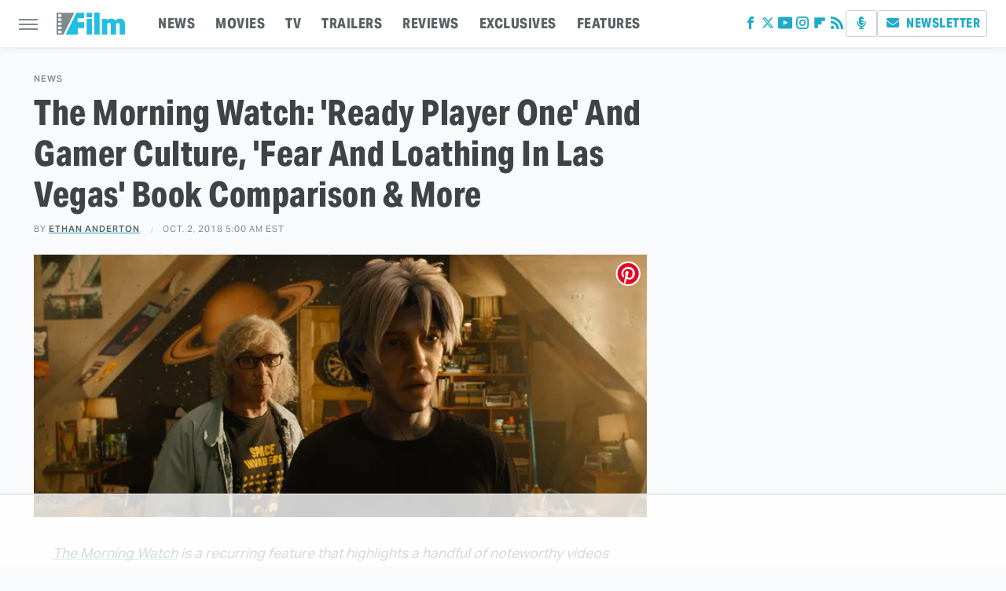

--- FILE ---
content_type: text/html
request_url: https://api.intentiq.com/profiles_engine/ProfilesEngineServlet?at=39&mi=10&dpi=936734067&pt=17&dpn=1&iiqidtype=2&iiqpcid=0a57d4bc-9488-4c72-a04b-d3c1aa0cd8f9&iiqpciddate=1769083792340&pcid=541e2ec9-3656-4fdd-8ebe-7ab016334b3b&idtype=3&gdpr=0&japs=false&jaesc=0&jafc=0&jaensc=0&jsver=0.33&testGroup=A&source=pbjs&ABTestingConfigurationSource=group&abtg=A&vrref=https%3A%2F%2Fwww.slashfilm.com
body_size: 57
content:
{"abPercentage":97,"adt":1,"ct":2,"isOptedOut":false,"data":{"eids":[]},"dbsaved":"false","ls":true,"cttl":86400000,"abTestUuid":"g_38df966f-1cee-4ddb-8443-5a31a0c9a216","tc":9,"sid":-582877156}

--- FILE ---
content_type: text/html; charset=utf-8
request_url: https://www.google.com/recaptcha/api2/aframe
body_size: 268
content:
<!DOCTYPE HTML><html><head><meta http-equiv="content-type" content="text/html; charset=UTF-8"></head><body><script nonce="yP4Owp-NQ24EXs3BydWwxw">/** Anti-fraud and anti-abuse applications only. See google.com/recaptcha */ try{var clients={'sodar':'https://pagead2.googlesyndication.com/pagead/sodar?'};window.addEventListener("message",function(a){try{if(a.source===window.parent){var b=JSON.parse(a.data);var c=clients[b['id']];if(c){var d=document.createElement('img');d.src=c+b['params']+'&rc='+(localStorage.getItem("rc::a")?sessionStorage.getItem("rc::b"):"");window.document.body.appendChild(d);sessionStorage.setItem("rc::e",parseInt(sessionStorage.getItem("rc::e")||0)+1);localStorage.setItem("rc::h",'1769083797162');}}}catch(b){}});window.parent.postMessage("_grecaptcha_ready", "*");}catch(b){}</script></body></html>

--- FILE ---
content_type: text/plain; charset=utf-8
request_url: https://ads.adthrive.com/http-api/cv2
body_size: 3805
content:
{"om":["04897otm","0iyi1awv","0mzsmbxe","0p5m22mv","0sm4lr19","1","1011_302_56233474","1011_302_57035141","10310289136970_462615155","10310289136970_462615644","10310289136970_462615833","10310289136970_594352012","10ua7afe","11142692","11896988","12047058","12171239","12310204638_704089056","124682_657","124843_10","124844_23","124848_8","1610338926","1611092","17_24104702","1qycnxb6","1r7rfn75","1tcpldt7","201301682","201839498","202d4qe7","2132:38844376","2249:567996566","2249:600523146","2249:650628516","2249:650628523","2249:650628582","2249:662425279","2249:674673693","2249:674798650","2249:677340715","2249:691914577","2249:691925891","2249:700871522","2307:10ua7afe","2307:3p0mnojb","2307:4fk9nxse","2307:5am84p90","2307:7fmk89yf","2307:8orkh93v","2307:9t6gmxuz","2307:a1t6xdb7","2307:a7w365s6","2307:bq2rzo0o","2307:clbujs0n","2307:cv0h9mrv","2307:d3ke7h38","2307:duxvs448","2307:ebtp661f","2307:ehojwnap","2307:fphs0z2t","2307:gdh74n5j","2307:gn3plkq1","2307:h0cw921b","2307:i3i05vpz","2307:i90isgt0","2307:iiu0wq3s","2307:nzm94v28","2307:owpdp17p","2307:pe0gcg4w","2307:pi9dvb89","2307:s2ahu2ae","2307:sr32zoh8","2307:tty470r7","2307:u7p1kjgp","2307:ubjltf5y","2307:uqph5v76","2307:xc88kxs9","2307:yuma6t5d","2307:yytee9j8","2307:zrjhj59z","2409_15064_70_86128401","2409_15064_70_86739704","242408891","242697002","246110541","248492122","25_8b5u826e","25_op9gtamy","25_ti0s3bz3","25_yi6qlg3p","2636_1101777_7764-1036199","2636_1101777_7764-1036210","2662_200562_8168483","2662_200562_8172724","2662_200562_8182931","2662_200562_8182933","2711_64_12171239","286bn7o6","28933536","2gglwanz","2ivtu6ed","2jjp1phz","2mokbgft","306_24766971","308_125203_16","308_125203_17","308_125204_12","308_125204_13","31809564","32j56hnc","33058672","33118520","33145655","3335_73_665280126","33603859","33608594","3490:CR52212688","3490:CR52223725","35715073","3658_15078_fqeh4hao","3658_15936_5am84p90","3658_15936_yuma6t5d","3658_18008_uqph5v76","3658_18008_yytee9j8","3658_236365_i3i05vpz","3658_249690_iiu0wq3s","381513943572","38339436","3LMBEkP-wis","3ZdZlFYd9iA4opJYzod3","3hkzqiet","3p0mnojb","3v2n6fcp","40209386","409_223589","409_225978","409_225988","409_227223","409_228374","409_230728","42604842","43ij8vfd","45573213","46040229","485027845327","49123012","49304284","4941614","4947806","4972638","49869013","4aqwokyz","4coijx9x","4etfwvf1","4ka7p4yr","4l7yzzlo","4qxmmgd2","51004532","51372397","51372410","51372434","51699649","522709","52321874","5316_139700_709d6e02-fb43-40a3-8dee-a3bf34a71e58","5316_139700_af6bd248-efcd-483e-b6e6-148c4b7b9c8a","5316_139700_b801ca60-9d5a-4262-8563-b7f8aef0484d","5316_139700_bd0b86af-29f5-418b-9bb4-3aa99ec783bd","5316_139700_d1c1eb88-602b-4215-8262-8c798c294115","5316_139700_e57da5d6-bc41-40d9-9688-87a11ae6ec85","53v6aquw","54779856","5510:cymho2zs","5510:ouycdkmq","5510:uer2l962","5510:ujl9wsn7","5510:wfxqcwx7","55167461","553781814","55726194","557_409_216396","557_409_216616","557_409_220139","557_409_220344","557_409_220354","557_409_228105","557_409_235268","558_93_yytee9j8","558_93_zfexqyi5","56635945","5726507757","578cf4f2-1165-42ae-8707-6f642199b336","58147757","58310259131_553781220","58310259131_553781221","588062576109","593674671","5am84p90","5l03u8j0","5nukj5da","5vb39qim","6026507537","60618611","61174524","6126589193","61524915","618576351","618876699","618980679","61900466","619089559","61932925","61945704","62187798","6226505231","6226505239","6226508011","627309156","627309159","628015148","628086965","628153053","628153173","628222860","628223277","628360579","628360582","628444259","628444439","628456310","628456382","628622163","628622166","628622175","628622241","628622244","628622247","628622250","628683371","628687043","628687157","628687463","628803013","628841673","629007394","629009180","629168001","629171196","629171202","62981400","630928655","63100589","6365_61796_784844652399","6365_61796_784880274628","63gwykf6","644877544","663293668","663293761","665280126","680575923","680_99480_464327579","680_99480_685190639","680_99480_685191118","680_99480_700109379","680_99480_700109389","680_99480_700109391","680_99480_700109393","680_99480_700109399","683738007","683738706","694906156","694912939","6l5qanx0","700109383","700109389","705115263","705115442","705116861","705117050","705127202","705415296","707102854","707102936","70_85402277","74243_74_17414979","746030352908","7732580","792518230556","7969_149355_45633614","7a0tg1yi","7cmeqmw8","7fmk89yf","7qevw67b","7s82759r","7vplnmf7","7xb3th35","8168539","8172728","8172731","8172732","8172734","8172738","8172741","83443888","84578111","84578122","84578144","86434480","86509229","8666/87feac90a39a46fc478dd6042af9e7cc","86690072","86690080","86842403","8b5u826e","8orkh93v","8ul426rx","8w4klwi4","9057/211d1f0fa71d1a58cabee51f2180e38f","9309343","93_2mokbgft","9757618","98xzy0ek","9krcxphu","9nex8xyd","9rqgwgyb","9t6gmxuz","a566o9hb","a7w365s6","ag5h5euo","baxh6mrl","bd5xg6f6","bhcgvwxj","bn278v80","bpecuyjx","bpwmigtk","bq2rzo0o","c1u7ixf4","c3jn1bgj","c4h4ylg7","c75hp4ji","cqant14y","cr-39qkyn25ubwe","cr-7jvwx3kduatj","cr-9cqtwg3qw8rhwz","cr-9cqtwg3qw8ri02","cr-Bitc7n_p9iw__vat__49i_k_6v6_h_jce2vj5h_ZUFnU4yjl","cr-aav22g0subwj","cr-c5zb4r7iubwe","cr-f6puwm2x27tf1","cr-f6puwm2yu7tf1","cr-f6puwm2yw7tf1","cr-flbd4mx4uatj","cr-flbd4mx4ubwe","cr-q97t18oou9vd","cr-q97t18oouatj","cr-q97t18ooubwe","cr-q97t18ooubxe","cr-vyrrqdu4u9vd","cv0h9mrv","d7ojx13x","de66hk0y","dif1fgsg","dpjydwun","dtm79nhf","e2c76his","edkk1gna","enlhmyoh","fcn2zae1","fhon8bft","fpbj0p83","fq298eh4hao","fy5qcztw","ge4000vb","gn3plkq1","h0zwvskc","hauz7f6h","hqz7anxg","hsuwdjaw","i2aglcoy","i3298i05vpz","i3i05vpz","i3wbjzd6","i90isgt0","iiu0wq3s","ix298trvado","ixtrvado","j39smngx","jd035jgw","jr169syq","klqiditz","ksrdc5dk","kz8629zd","l2j3rq3s","lqdvaorh","mne39gsk","n3egwnq7","nmm1c7f0","np9yfx64","ofoon6ir","oj70mowv","ouycdkmq","ozdii3rw","plth4l1a","pz8lwofu","q6wuoqcc","q9plh3qd","qexs87kc","qlw2vktr","qqvgscdx","quk7w53j","r747h5eh","rrlikvt1","rup4bwce","s2ahu2ae","s4s41bit","saxpac11","sr32zoh8","t4zab46q","t8qogbhp","tfbg3n3b","ti0s3bz3","u690dg05","u7p1kjgp","ubjltf5y","uf7vbcrs","uhebin5g","ujl9wsn7","ujqkqtnh","uq8t4ki4","uqph5v76","uvzw7l54","uxt19cdi","uykfdhoc","veuwcd3t","wfxqcwx7","wt0wmo2s","wu5qr81l","x716iscu","xdaezn6y","xgzzblzl","xm7xmowz","xncaqh7c","y0rxpgqw","yass8yy7","yi6qlg3p","ylz2n35t","yytee9j8","zaiy3lqy","zd631qlo","zdcvm9de","zep75yl2","zfexqyi5","zrjhj59z","zs4we7u0","zw6jpag6","zwzjgvpw","zxx9uh2b","7979132","7979135"],"pmp":[],"adomains":["123notices.com","1md.org","about.bugmd.com","acelauncher.com","adameve.com","akusoli.com","allyspin.com","askanexpertonline.com","atomapplications.com","bassbet.com","betsson.gr","biz-zone.co","bizreach.jp","bubbleroom.se","bugmd.com","buydrcleanspray.com","byrna.com","capitaloneshopping.com","clarifion.com","combatironapparel.com","controlcase.com","convertwithwave.com","cotosen.com","countingmypennies.com","cratedb.com","croisieurope.be","cs.money","dallasnews.com","definition.org","derila-ergo.com","dhgate.com","dhs.gov","displate.com","easyprint.app","easyrecipefinder.co","fabpop.net","familynow.club","fla-keys.com","folkaly.com","g123.jp","gameswaka.com","getbugmd.com","getconsumerchoice.com","getcubbie.com","gowavebrowser.co","gowdr.com","gransino.com","grosvenorcasinos.com","guard.io","hero-wars.com","holts.com","instantbuzz.net","itsmanual.com","jackpotcitycasino.com","justanswer.com","justanswer.es","la-date.com","lightinthebox.com","liverrenew.com","local.com","lovehoney.com","lulutox.com","lymphsystemsupport.com","manualsdirectory.org","meccabingo.com","medimops.de","mensdrivingforce.com","millioner.com","miniretornaveis.com","mobiplus.me","myiq.com","national-lottery.co.uk","naturalhealthreports.net","nbliver360.com","nikke-global.com","nordicspirit.co.uk","nuubu.com","onlinemanualspdf.co","original-play.com","outliermodel.com","paperela.com","paradisestays.site","parasiterelief.com","peta.org","photoshelter.com","plannedparenthood.org","playvod-za.com","printeasilyapp.com","printwithwave.com","profitor.com","quicklearnx.com","quickrecipehub.com","rakuten-sec.co.jp","rangeusa.com","refinancegold.com","robocat.com","royalcaribbean.com","saba.com.mx","shift.com","simple.life","spinbara.com","systeme.io","taboola.com","tackenberg.de","temu.com","tenfactorialrocks.com","theoceanac.com","topaipick.com","totaladblock.com","usconcealedcarry.com","vagisil.com","vegashero.com","vegogarden.com","veryfast.io","viewmanuals.com","viewrecipe.net","votervoice.net","vuse.com","wavebrowser.co","wavebrowserpro.com","weareplannedparenthood.org","xiaflex.com","yourchamilia.com"]}

--- FILE ---
content_type: text/plain; charset=UTF-8
request_url: https://at.teads.tv/fpc?analytics_tag_id=PUB_17002&tfpvi=&gdpr_consent=&gdpr_status=22&gdpr_reason=220&ccpa_consent=&sv=prebid-v1
body_size: 56
content:
YWJkMzcxMDItMWZjOS00MjJmLTk1ZmMtNjIzMWZkM2Y1NThhIy05LTQ=

--- FILE ---
content_type: text/plain
request_url: https://rtb.openx.net/openrtbb/prebidjs
body_size: -84
content:
{"id":"aee3d7bf-a2a0-419a-bd45-36cf0cfc4348","nbr":0}

--- FILE ---
content_type: text/plain
request_url: https://rtb.openx.net/openrtbb/prebidjs
body_size: -224
content:
{"id":"7d82d47e-7ae2-466c-8b28-807421174046","nbr":0}

--- FILE ---
content_type: text/plain
request_url: https://rtb.openx.net/openrtbb/prebidjs
body_size: -224
content:
{"id":"3d7f9855-5450-4b4c-975f-23b0b09b4bde","nbr":0}

--- FILE ---
content_type: text/plain
request_url: https://rtb.openx.net/openrtbb/prebidjs
body_size: -224
content:
{"id":"5d750d2f-8cca-445f-b6e9-44a0762bc05c","nbr":0}